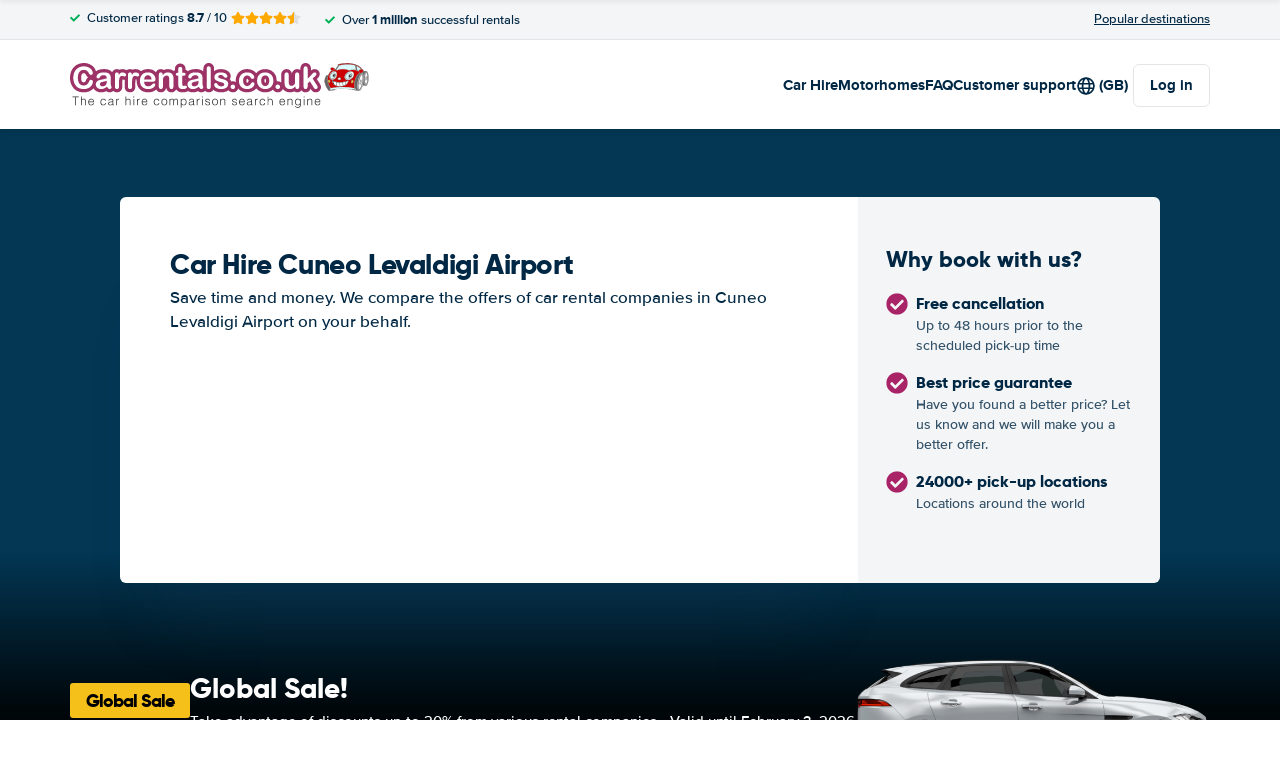

--- FILE ---
content_type: application/javascript
request_url: https://cdn.easyterra.com/v3.7aa06f3bf2/js/vue/assets/Bf-Y1S8m.js
body_size: 3370
content:
import{d as l,c as S,r as v,l as D,H as U,g as z,w as H,o as G}from"./DEwb532r.js";import{am as A,l as Q,Q as c,u as k,d as q,B as K,b5 as O,e as F,at as J,aM as b,j as X}from"./C6rJGPE3.js";import{i as Z}from"./3mi2pHi0.js";import{N as Y,_ as j,b as N}from"./CXU5YPEA.js";import{j as ee,b as te}from"./B_yjNPNE.js";var P=(e=>(e.BULLET="bullet",e.HEAD="head",e.HTML="html",e.LINK="link",e.PARAGRAPH="paragraph",e.TITLE="title",e))(P||{}),C=(e=>(e.processPayment="et.process.payment",e.updateHeight="et.payment.update-height",e))(C||{});function oe(e){return e instanceof Date&&!isNaN(e)}const W=l({template:"#formEtMultipleChoice",props:{id:{type:String,required:!0},modelValue:{type:[String,Number,Boolean],default:null},choices:{type:Array,required:!0},horizontal:{type:Boolean,default:!1}},emits:["update:modelValue"],setup(e){function s(a){return`${e.id}_${a.label}`}return{getFormattedId:s}}}),we=l({template:"#formEtFormFieldRadio",components:{EtMultipleChoice:W},props:{id:{type:String,required:!0},modelValue:{type:[String,Number,Boolean],required:!0},choices:{type:[Array,null],default:null},horizontal:{type:Boolean,default:!1}},emits:["update:modelValue"]}),ae=l({template:"#coreEtSearchQueryRateLimitError",components:{EtTranslationToken:A},setup(){const e=[{beginKey:"%anchorStart%",endKey:"%anchorEnd%",htmlElementTag:Q,props:{to:{name:Y.CustomerServiceContactPage}}}];return{useTranslatable:c,elements:e}}}),Le=l({template:"#coreEtEmailAddressSuggestion",props:{email:{type:String,default:""}},emits:["on-replace"],setup(e,{emit:s}){const{EmailAddressSuggestionService:a}=k(),i=S(()=>{var n;return(n=e.email)!=null&&n.length?a.suggestEmail(e.email):null});function r(){s("on-replace",i.value.value)}return{suggestion:i,replaceWithSuggestion:r}}}),ke=l({template:"#bookingEtTandc",props:{termsAndConditions:{type:Object,required:!0}},setup(){return{TERMS_AND_CONDITIONS_ITEM_TYPES:P}}});function ne(e){return e&&"code"in e&&Object.values(C).includes(e.code)}function ie(e){return!!(e!=null&&e.selectedBookableResult)}const je=l({template:"#coreEtUspList",components:{EtIcon:q,EtTooltipButton:Z},props:{bookableResult:{type:Object,default(){return null}},modifier:{type:String,default:""},usps:{type:Array,default(){return[]}}},setup(e){return{computedUsps:S(()=>{var i,r;if((i=e.usps)!=null&&i.length)return e.usps;const a=[{tooltip:"no_reservation_costs",text:c("no_reservation_costs_modal.text"),title:c("no_reservation_costs_modal.title"),label:c("usps_block.usp.no_reservation_costs")},{tooltip:"lowest_price_guarantee",text:c("lowest_price_guarantee_modal.text"),title:c("lowest_price_guarantee_modal.title"),label:c("usps_block.usp.lowest_price_guarantee")},{tooltip:"safe_secure",text:c("safe_secure_modal.text"),title:c("safe_secure_modal.title"),label:c("usps_block.usp.safe_and_secure")},{label:c("usps_block.usp.8000_locations")}];return(r=e.bookableResult)!=null&&r.rate.freeCancellation&&a.unshift({tooltip:"free_cancellation",title:c("free_cancellation_modal.title"),text:c("free_cancellation_modal.text"),label:c("usps_block.usp.free_cancellation")}),a})}}}),re=l({template:"#searchEtResultDepositInformation",components:{EtResultDepositWithCarGroupAverageDeposit:ee},props:{result:{type:Object,required:!0},quote:{type:Object,required:!0}}}),se=l({template:"#searchEtResultDepositRateLabel",components:{EtPrice:K},props:{result:{type:Object,required:!0}},setup(e){const s=e.result.rate.depositLabelCode===O.LOW,a=e.result.rate.depositLabelCode===O.HIGH;return{isLowDeposit:s,isHighDeposit:a}}}),le=l({template:"#searchEtResultDepositInformationModal",components:{EtResultDepositInformation:re,EtResultDepositRateLabel:se,EtCarImage:N,EtModal:j},props:{modalInstance:{type:Object,required:!0}},setup({modalInstance:e}){const{BrowserDetectionService:s,SearchResultSelectionRedirectService:a,ElementHelperService:i}=k(),{FiltersStore:r}=F(),{result:n,quote:u,showBookingButton:g,showFilterButton:M}=e.data,{isMobile:y}=s,h=r.getFilters(u),V=h.getFilterById("depositLabelLow"),_=!!h.values.depositLabelLow,m=M&&!_,f=n.rate.depositLabelCode===O.LOW,d=n.rate.depositLabelCode===O.HIGH,w=$();function $(){let o="";return f&&(o="result_low_deposit_information.modal.title"),d&&(o="result_high_deposit_information.modal.title"),c(o)}function B(){return c(`result_${f?"low_deposit":"high_deposit"}_information.modal.filter_button`)}function x(){return e.close(),a.selectResultDesktop(u,n)}function L(){e.close(),r.applyFilterValue(u,V,!0),i.scrollToTop()}return{quote:u,result:n,isMobile:y,headerTitle:w,showBookingButton:g,showFilterButtonInTemplate:m,getFilterButtonLabel:B,book:x,filter:L}}}),Ve=Object.freeze(Object.defineProperty({__proto__:null,default:le},Symbol.toStringTag,{value:"Module"})),ce=l({template:"#searchEtWinterSpecialModal",components:{EtModal:j},props:{modalInstance:{type:Object,required:!0}}}),$e=Object.freeze(Object.defineProperty({__proto__:null,default:ce},Symbol.toStringTag,{value:"Module"})),ue=l({template:"#bookingEtProcessingBookingModal",components:{EtModal:j},props:{modalInstance:{type:Object,required:!0}}}),Be=Object.freeze(Object.defineProperty({__proto__:null,default:ue},Symbol.toStringTag,{value:"Module"})),de=l({template:"#bookingEtBookingPaymentWidgetModal",components:{EtBookingPaymentHelpWarning:te,EtModal:j},props:{modalInstance:{type:Object,required:!0}},setup({modalInstance:e}){const{ConfigStore:s}=F(),{EventsLoggerService:a,BookingCreatorService:i}=k(),r=s.isFeatureSwitchEnabled("payment_help_form_enabled"),n=s.getFeatureSetting("booking_payment_modal_help_warning_timeout"),{bookingRequestSid:u,paymentUrl:g,paymentMethod:M,resultPromise:y,bookingState:h,paymentAttempts:V}=e.data,_=S(()=>{var t;return((t=h.bookableResult)==null?void 0:t.rate.freeCancellation)??!1}),m=v(!1),f=v(400),d=v(f.value),w=v(!1);D(()=>{a.log("booking_payment_widget_modal.show"),window.addEventListener("message",L,!1),r.value&&$()}),U(()=>{window.removeEventListener("message",L)});function $(){setTimeout(()=>{m.value=!0},n)}function B(t,p){if(!w.value){if(a.log("booking_payment_widget_modal.process_payment"),w.value=!0,!ie(h))throw Error("Missing selected bookable result");i.process(t,p,h).then(E=>y.resolve(E)).catch(E=>y.reject(E))}}function x(t){t<f.value||(d.value=t)}function L(t){let p;try{p=JSON.parse(t.data)}catch{p=null}if(ne(p))return o(p)}function o(t){t.code===C.processPayment&&B(t.bookingRequestSid,t.transactionId),t.code===C.updateHeight&&x(t.height)}return{paymentHelpFormEnabled:r,bookingRequestSid:u,paymentUrl:g,paymentMethod:M,resultPromise:y,bookingState:h,paymentAttempts:V,freeCancellation:_,showHelpWarning:m,minHeightWidget:f,heightWidget:d}}}),xe=Object.freeze(Object.defineProperty({__proto__:null,default:de},Symbol.toStringTag,{value:"Module"})),pe=l({template:"#coreEtMultiVariateExperimentVariant",components:{EtBtnLoader:J,EtIcon:q},props:{experimentVariant:{type:Object,required:!0}},emits:{change:e=>!0},setup(e,{emit:s}){const{isVariantActive:a,setVariant:i}=F("MultiVariateStore"),r=v(!1),n=S(()=>a(e.experimentVariant.id));return{isActive:n,loading:r,setVariant:async()=>{n.value||(r.value=!0,await i(e.experimentVariant),s("change",e.experimentVariant.id),r.value=!1)}}}}),me=l({template:"#coreEtMultiVariateExperiment",components:{EtMultiVariateExperimentVariant:pe,EtIcon:q},props:{experiment:{type:Object,required:!0}},emits:{change:e=>!0},setup(e){const{DateUtilService:s}=k(),{MultiVariateStore:a}=F(),{toggleFavorite:i,isFavoriteExperiment:r}=a,n=S(()=>e.experiment.start?s.formatDateWithoutTimeString(e.experiment.start):null),u=S(()=>r(e.experiment.id));return{startDate:n,isFavorite:u,toggleFavorite:i}}}),fe=l({template:"#coreEtMultiVariateModeSelector",components:{EtMultipleChoice:W},emits:{change:e=>!0},setup(e,{emit:s}){const{EtStorageService:a}=k(),i=v([{id:b.debugMode,label:"Debug mode",enabled:!!a.local.get(b.debugMode),choices:[{value:!0,label:"Enable"},{value:!1,label:"Disable"}]},{id:b.rateMergeDisabled,label:"Rate merge disabled",enabled:!!a.local.get(b.rateMergeDisabled),choices:[{value:!0,label:"Enable"},{value:!1,label:"Disable"}]}]);function r(n,u){i.value=i.value.map(g=>(g.enabled=g.id===n?u:g.enabled,g)),s("change",{mode:n,value:u}),a.local.set(n,u)}return{modes:i,updateMode:r}}}),ge=l({template:"#coreEtMultiVariateSelector",components:{EtMultiVariateModeSelector:fe,EtMultiVariateExperiment:me,EtLoadingSpinnerCircular:X},setup(){const{EtStorageService:e,EtApiVisitsService:s,VisitService:a,VisitStorageService:i}=k(),{AppStore:r,VisitStore:n,MultiVariateStore:u,MultiVariateStoreRefs:g}=F(),{experiments:M}=g,{loadExperiments:y,loadVariantsBySid:h}=u,V=v(!1),_=v(e.local.get(b.showAllExperiments)),m=v(e.session.get(b.experimentInputFilter,"")),f=v(e.local.get(b.favoriteExperiments,[])),d=z({}),w=S(()=>{var o;return((o=M.value)==null?void 0:o.filter(t=>{const p=oe(t.end)&&t.end.getTime()>Date.now(),E=_.value||t.isActive,R=t.tag.toLowerCase().includes(m.value.toLowerCase()),T=t.name.toLowerCase().includes(m.value.toLowerCase()),I=m.value.length?R||T:!0;return p&&(E&&I)}).sort((t,p)=>{const E=f.value.includes(t.id),R=f.value.includes(p.id);return E===R?0:E?-1:1}))??[]});D(async()=>{await y(),await B(),H(()=>_.value,()=>e.local.set(b.showAllExperiments,_.value)),H(()=>m.value,()=>e.session.set(b.experimentInputFilter,m.value)),H(()=>f.value,()=>e.local.set(b.favoriteExperiments,f.value))}),G(()=>{if(!Object.keys(d).length)return;r.setLoadingState(!0);const o=n.getVisit();if(!(o!=null&&o.sid))throw Error("Missing visit sid");return s.create(a.create(i.domainVisitSid,o.sid)).then(t=>{if(!t.sid)return Promise.reject("Missing visit sid for new visit");i.visitSid=t.sid,window.location.reload()})});function $(o){M.value.some(t=>{t.variants.some(p=>p.id===o)&&(d[t.id]?delete d[t.id]:d[t.id]=o)})}function B(){const o=n.getVisit();if(!(o!=null&&o.sid))throw Error("Missing visit sid");return h(o.sid)}function x(o){Object.hasOwn(d,o.mode)&&d[o.mode]!==o.value?delete d[o.mode]:d[o.mode]=o.value}function L(){_.value=!_.value}return{loading:V,experimentInputFilter:m,filteredExperiments:w,changes:d,showAllExperiments:_,updateChanges:$,updateMode:x,toggleExperimentsShown:L}}}),_e=l({template:"#coreEtMultiVariateSelectorModal",components:{EtMultiVariateSelector:ge,EtModal:j},props:{modalInstance:{type:Object,required:!0}}}),Fe=Object.freeze(Object.defineProperty({__proto__:null,default:_e},Symbol.toStringTag,{value:"Module"})),be=l({template:"#coreEtSearchQueryRateLimitErrorModal",components:{EtSearchQueryRateLimitError:ae,EtTranslationToken:A,EtModal:j},props:{modalInstance:{type:Object,required:!0}}}),Oe=Object.freeze(Object.defineProperty({__proto__:null,default:be},Symbol.toStringTag,{value:"Module"}));export{C as B,Ve as E,Le as _,ke as a,ae as b,ie as c,je as d,we as e,oe as f,$e as g,Be as h,ne as i,xe as j,Fe as k,Oe as l};
//# sourceMappingURL=Bf-Y1S8m.js.map
